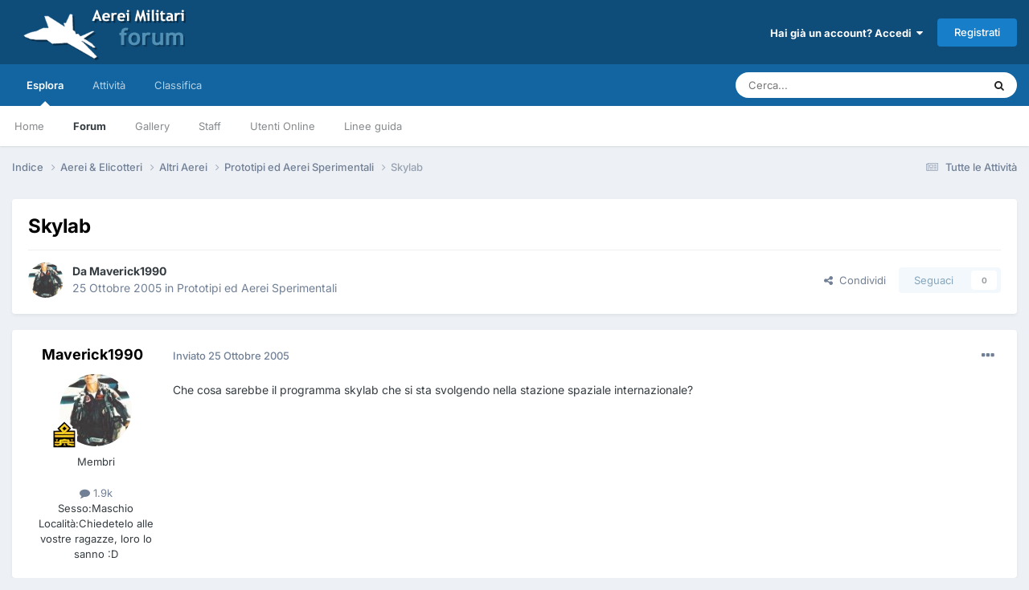

--- FILE ---
content_type: text/css
request_url: https://www.aereimilitari.org/forum/uploads/css_built_1/258adbb6e4f3e83cd3b355f84e3fa002_custom.css?v=e66cadfd431769435328
body_size: -245
content:
 @media screen and (max-width:767px){.ipsDataItem_meta.ipsType_richText.ipsContained{display:none;}}